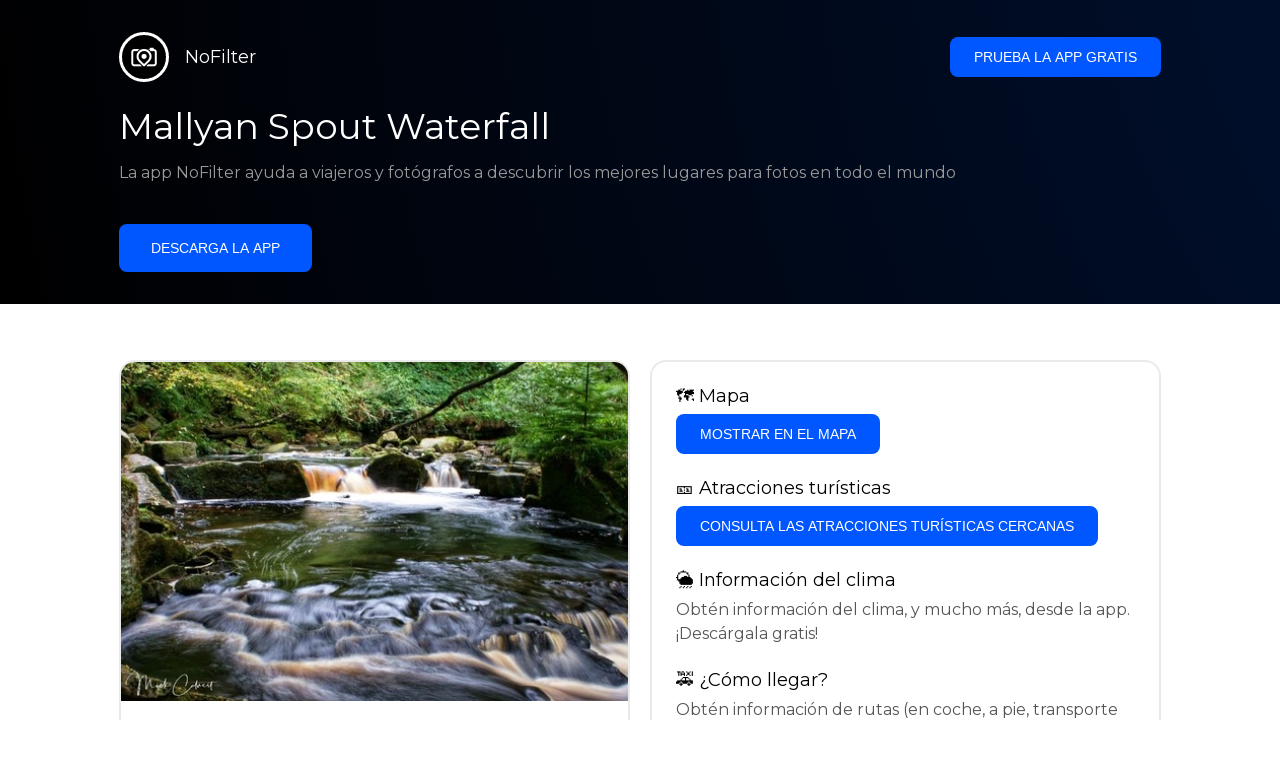

--- FILE ---
content_type: text/html; charset=utf-8
request_url: https://getnofilter.com/es/spot/mallyan-spout-waterfall-in-united-kingdom
body_size: 7070
content:
<!DOCTYPE html><html lang="es"><head><meta charSet="utf-8"/><meta name="viewport" content="width=device-width, initial-scale=1"/><link rel="preload" href="/_next/static/media/e8f2fbee2754df70-s.p.9b7a96b4.woff2" as="font" crossorigin="" type="font/woff2"/><link rel="preload" as="image" href="https://statics.getnofilter.com/photos/small/ca3f28dd-70cb-466d-b4e0-b8c5e9d2a29e.webp" fetchPriority="high"/><link rel="stylesheet" href="/_next/static/chunks/f4e0acf8cdada3ec.css" data-precedence="next"/><link rel="stylesheet" href="/_next/static/chunks/d5fee9eb36fedcb3.css" data-precedence="next"/><link rel="preload" as="script" fetchPriority="low" href="/_next/static/chunks/4c52643e5f1cf96b.js"/><script src="/_next/static/chunks/bed41af93ccbf77b.js" async=""></script><script src="/_next/static/chunks/8082ab48faca5ea1.js" async=""></script><script src="/_next/static/chunks/0e4889d356df2fcb.js" async=""></script><script src="/_next/static/chunks/turbopack-982cc4d3ec32fdef.js" async=""></script><script src="/_next/static/chunks/ff1a16fafef87110.js" async=""></script><script src="/_next/static/chunks/7dd66bdf8a7e5707.js" async=""></script><script src="/_next/static/chunks/a5196e0b2ba7a278.js" async=""></script><script src="/_next/static/chunks/84cb2b6e89d7b546.js" async=""></script><meta name="next-size-adjust" content=""/><link rel="preconnect" href="https://images.unsplash.com" crossorigin="anonymous"/><link rel="preconnect" href="https://statics.getnofilter.com" crossorigin="anonymous"/><meta name="theme-color" content="#ffffff"/><title>Mallyan Spout Waterfall - United Kingdom</title><meta name="description" content="La Cascada Mallyan Spout se encuentra cerca del pueblo de Goathland, en los hermosos North York Moors de North Yorkshire, Reino Unido. Esta encantadora cascada es una de las más populares y suaves de la región, debido a su dramática caída en cascada y su fácil acceso. Los visitantes pueden disfrutar de una amplia variedad de helechos nativos, ajo silvestre y orquídeas de pantano que rodean la cascada. Un camino circular de 1,5 km alrededor de las partes altas del valle ofrece una vista de pájaro del agua en cascada. Popular entre excursionistas, fotógrafos y amantes de la naturaleza, la Cascada Mallyan Spout ofrece impresionantes vistas tanto de cerca como de lejos. Las magníficas piedras de paso cerca de la base proporcionan una oportunidad fotográfica digna de Instagram que no debe perderse."/><meta name="author" content="Broda Noel"/><meta name="keywords" content="photo spots,photo location,best places to take photos,best instagrammable places,photo-travel app"/><meta name="robots" content="index, follow"/><meta name="apple-itunes-app" content="app-id=1445583976"/><meta name="fb:app_id" content="379133649596384"/><meta name="X-UA-Compatible" content="ie=edge"/><link rel="canonical" href="https://getnofilter.com/es/spot/mallyan-spout-waterfall-in-united-kingdom"/><link rel="alternate" hrefLang="ar" href="https://getnofilter.com/ar/spot/mallyan-spout-waterfall-in-united-kingdom"/><link rel="alternate" hrefLang="az" href="https://getnofilter.com/az/spot/mallyan-spout-waterfall-in-united-kingdom"/><link rel="alternate" hrefLang="be" href="https://getnofilter.com/be/spot/mallyan-spout-waterfall-in-united-kingdom"/><link rel="alternate" hrefLang="ca" href="https://getnofilter.com/ca/spot/mallyan-spout-waterfall-in-united-kingdom"/><link rel="alternate" hrefLang="cs" href="https://getnofilter.com/cs/spot/mallyan-spout-waterfall-in-united-kingdom"/><link rel="alternate" hrefLang="de" href="https://getnofilter.com/de/spot/mallyan-spout-waterfall-in-united-kingdom"/><link rel="alternate" hrefLang="en" href="https://getnofilter.com/en/spot/mallyan-spout-waterfall-in-united-kingdom"/><link rel="alternate" hrefLang="es" href="https://getnofilter.com/es/spot/mallyan-spout-waterfall-in-united-kingdom"/><link rel="alternate" hrefLang="fa" href="https://getnofilter.com/fa/spot/mallyan-spout-waterfall-in-united-kingdom"/><link rel="alternate" hrefLang="fr" href="https://getnofilter.com/fr/spot/mallyan-spout-waterfall-in-united-kingdom"/><link rel="alternate" hrefLang="hi" href="https://getnofilter.com/hi/spot/mallyan-spout-waterfall-in-united-kingdom"/><link rel="alternate" hrefLang="hr" href="https://getnofilter.com/hr/spot/mallyan-spout-waterfall-in-united-kingdom"/><link rel="alternate" hrefLang="hu" href="https://getnofilter.com/hu/spot/mallyan-spout-waterfall-in-united-kingdom"/><link rel="alternate" hrefLang="id" href="https://getnofilter.com/id/spot/mallyan-spout-waterfall-in-united-kingdom"/><link rel="alternate" hrefLang="in" href="https://getnofilter.com/id/spot/mallyan-spout-waterfall-in-united-kingdom"/><link rel="alternate" hrefLang="is" href="https://getnofilter.com/is/spot/mallyan-spout-waterfall-in-united-kingdom"/><link rel="alternate" hrefLang="it" href="https://getnofilter.com/it/spot/mallyan-spout-waterfall-in-united-kingdom"/><link rel="alternate" hrefLang="ja" href="https://getnofilter.com/ja/spot/mallyan-spout-waterfall-in-united-kingdom"/><link rel="alternate" hrefLang="ko" href="https://getnofilter.com/ko/spot/mallyan-spout-waterfall-in-united-kingdom"/><link rel="alternate" hrefLang="nl" href="https://getnofilter.com/nl/spot/mallyan-spout-waterfall-in-united-kingdom"/><link rel="alternate" hrefLang="pl" href="https://getnofilter.com/pl/spot/mallyan-spout-waterfall-in-united-kingdom"/><link rel="alternate" hrefLang="pt" href="https://getnofilter.com/pt/spot/mallyan-spout-waterfall-in-united-kingdom"/><link rel="alternate" hrefLang="ro" href="https://getnofilter.com/ro/spot/mallyan-spout-waterfall-in-united-kingdom"/><link rel="alternate" hrefLang="ru" href="https://getnofilter.com/ru/spot/mallyan-spout-waterfall-in-united-kingdom"/><link rel="alternate" hrefLang="sk" href="https://getnofilter.com/sk/spot/mallyan-spout-waterfall-in-united-kingdom"/><link rel="alternate" hrefLang="sv" href="https://getnofilter.com/sv/spot/mallyan-spout-waterfall-in-united-kingdom"/><link rel="alternate" hrefLang="th" href="https://getnofilter.com/th/spot/mallyan-spout-waterfall-in-united-kingdom"/><link rel="alternate" hrefLang="tr" href="https://getnofilter.com/tr/spot/mallyan-spout-waterfall-in-united-kingdom"/><link rel="alternate" hrefLang="uk" href="https://getnofilter.com/uk/spot/mallyan-spout-waterfall-in-united-kingdom"/><link rel="alternate" hrefLang="vi" href="https://getnofilter.com/vi/spot/mallyan-spout-waterfall-in-united-kingdom"/><link rel="alternate" hrefLang="zh" href="https://getnofilter.com/zh/spot/mallyan-spout-waterfall-in-united-kingdom"/><meta property="og:title" content="Mallyan Spout Waterfall - United Kingdom"/><meta property="og:description" content="La Cascada Mallyan Spout se encuentra cerca del pueblo de Goathland, en los hermosos North York Moors de North Yorkshire, Reino Unido. Esta encantadora cascada es una de las más populares y suaves de la región, debido a su dramática caída en cascada y su fácil acceso. Los visitantes pueden disfrutar de una amplia variedad de helechos nativos, ajo silvestre y orquídeas de pantano que rodean la cascada. Un camino circular de 1,5 km alrededor de las partes altas del valle ofrece una vista de pájaro del agua en cascada. Popular entre excursionistas, fotógrafos y amantes de la naturaleza, la Cascada Mallyan Spout ofrece impresionantes vistas tanto de cerca como de lejos. Las magníficas piedras de paso cerca de la base proporcionan una oportunidad fotográfica digna de Instagram que no debe perderse."/><meta property="og:url" content="https://getnofilter.com/es/spot/mallyan-spout-waterfall-in-united-kingdom"/><meta property="og:site_name" content="NoFilter®"/><meta property="og:locale" content="es"/><meta property="og:image" content="https://statics.getnofilter.com/photos/regular/ca3f28dd-70cb-466d-b4e0-b8c5e9d2a29e.webp"/><meta property="og:image:width" content="1280"/><meta property="og:image:height" content="856"/><meta property="og:image:alt" content="Mallyan Spout Waterfall - United Kingdom"/><meta property="og:type" content="website"/><meta name="twitter:card" content="summary_large_image"/><meta name="twitter:title" content="Mallyan Spout Waterfall - United Kingdom"/><meta name="twitter:description" content="La Cascada Mallyan Spout se encuentra cerca del pueblo de Goathland, en los hermosos North York Moors de North Yorkshire, Reino Unido. Esta encantadora cascada es una de las más populares y suaves de la región, debido a su dramática caída en cascada y su fácil acceso. Los visitantes pueden disfrutar de una amplia variedad de helechos nativos, ajo silvestre y orquídeas de pantano que rodean la cascada. Un camino circular de 1,5 km alrededor de las partes altas del valle ofrece una vista de pájaro del agua en cascada. Popular entre excursionistas, fotógrafos y amantes de la naturaleza, la Cascada Mallyan Spout ofrece impresionantes vistas tanto de cerca como de lejos. Las magníficas piedras de paso cerca de la base proporcionan una oportunidad fotográfica digna de Instagram que no debe perderse."/><meta name="twitter:image" content="https://statics.getnofilter.com/photos/regular/ca3f28dd-70cb-466d-b4e0-b8c5e9d2a29e.webp"/><meta name="twitter:image:width" content="1280"/><meta name="twitter:image:height" content="856"/><meta name="twitter:image:alt" content="Mallyan Spout Waterfall - United Kingdom"/><link rel="shortcut icon" href="/img/favicon-small.png"/><link rel="apple-touch-icon" href="/img/favicon.png"/><script src="/_next/static/chunks/a6dad97d9634a72d.js" noModule=""></script></head><body class="montserrat_a82a09f6-module__zj2oXG__className"><div hidden=""><!--$--><!--/$--></div><div class="Header-module__ldgnoG__root"><div class="content-wrapper"><div class="Header-module__ldgnoG__top"><a class="Logo-module__FeqWJG__root" href="/es"><div class="Logo-module__FeqWJG__image"></div><div class="Logo-module__FeqWJG__text">NoFilter</div></a><div class="desktopOnly"><button class="Button-module__e7WGRa__root   ">Prueba la app gratis</button></div></div><div class="Header-module__ldgnoG__center"><div class="Header-module__ldgnoG__left"><h1>Mallyan Spout Waterfall</h1><p>La app NoFilter ayuda a viajeros y fotógrafos a descubrir los mejores lugares para fotos en todo el mundo</p><button class="Button-module__e7WGRa__root Button-module__e7WGRa__big  ">Descarga la app</button></div></div></div></div><div class="Spot-module__d2znca__root"><div class="content-wrapper" id="content"><article class="TheSpot-module__2jdcOG__root"><div class="TheSpot-module__2jdcOG__wrapper"><div class="TheSpot-module__2jdcOG__photo" data-n="1"><figure><img fetchPriority="high" class="img" src="https://statics.getnofilter.com/photos/small/ca3f28dd-70cb-466d-b4e0-b8c5e9d2a29e.webp" alt="Mallyan Spout Waterfall - United Kingdom" style="width:100%;aspect-ratio:1.4953271028037383"/><figcaption>Mallyan Spout Waterfall - United Kingdom</figcaption><div class="TheSpot-module__2jdcOG__data"><div class="TheSpot-module__2jdcOG__by"><div class="TheSpot-module__2jdcOG__avatar" style="background-image:url(https://statics.getnofilter.com/avatars/0c697799-bfeb-4248-a692-50c96e0894db.jpg)"></div><a href="/es/mick1973">mick1973</a></div><div class="TheSpot-module__2jdcOG__name">Mallyan Spout Waterfall</div><div class="TheSpot-module__2jdcOG__from">📍 <!-- -->United Kingdom</div></div><div class="TheSpot-module__2jdcOG__description"><span>La Cascada Mallyan Spout se encuentra cerca del pueblo de Goathland, en los hermosos North York Moors de North Yorkshire, Reino Unido. Esta encantadora cascada es una de las más populares y suaves de la región, debido a su dramática caída en cascada y su fácil acceso. Los visitantes pueden disfrutar de una amplia variedad de helechos nativos, ajo silvestre y orquídeas de pantano que rodean la cascada. Un camino circular de 1,5 km alrededor de las partes altas del valle ofrece una vista de pájaro del agua en cascada. Popular entre excursionistas, fotógrafos y amantes de la naturaleza, la Cascada Mallyan Spout ofrece impresionantes vistas tanto de cerca como de lejos. Las magníficas piedras de paso cerca de la base proporcionan una oportunidad fotográfica digna de Instagram que no debe perderse.</span></div></figure></div><div class="TheSpot-module__2jdcOG__actions"><h2 style="margin-top:0">🗺 <!-- -->Mapa</h2><button class="Button-module__e7WGRa__root   TheSpot-module__2jdcOG__checkButton">Mostrar en el mapa</button><h2>🎫 <!-- -->Atracciones turísticas</h2><button class="Button-module__e7WGRa__root   TheSpot-module__2jdcOG__checkButton">Consulta las atracciones turísticas cercanas</button><h2>🌦 <!-- -->Información del clima</h2><div class="TheSpot-module__2jdcOG__action_text">Obtén información del clima, y mucho más, desde la app. ¡Descárgala gratis!</div><h2>🚕 <!-- -->¿Cómo llegar?</h2><div class="TheSpot-module__2jdcOG__action_text">Obtén información de rutas (en coche, a pie, transporte público, etc.), y mucho más, desde la app. ¡Descárgala gratis!</div></div></div></article><div class="Spot-module__d2znca__download"><div class="JoinToday-module__8RVVCq__root"><div class="JoinToday-module__8RVVCq__wrapper"><div class="JoinToday-module__8RVVCq__text">¿Quieres ver más?<br/>Descarga la app. ¡Es gratis!</div><div class="JoinToday-module__8RVVCq__download"><button class="Button-module__e7WGRa__root Button-module__e7WGRa__big Button-module__e7WGRa__secondary ">Haz clic aquí</button></div></div></div></div></div></div><!--$--><!--/$--><div class="Footer-module__Grjkva__root"><div class="content-wrapper"><div class="Footer-module__Grjkva__wrapper"><div class="Footer-module__Grjkva__left"><div>NoFilter</div><div class="Footer-module__Grjkva__lema">Descubre los mejores lugares para fotos cercanos y en todo el mundo. Encuentra ubicaciones impresionantes revisadas por fotógrafos. App gratuita para Android e iOS</div><div class="Footer-module__Grjkva__title">Redes sociales</div><div class="Footer-module__Grjkva__socialMedia"><a href="https://instagram.com/getnofilter" target="_blank" rel="noopener noreferrer">@getnofilter</a></div></div><div class="Footer-module__Grjkva__center"><div><div class="Footer-module__Grjkva__title">Enlaces útiles</div><ul><li><a href="/es/blog">Blog</a></li><li><a href="/es/terms-of-use">Términos de uso</a></li><li><a href="/es/privacy-policy">Política de privacidad</a></li><li><a href="/es/developers">Developers</a></li><li><a href="es/brand-toolkit">Brand Toolkit</a></li><li><a href="/es/contact">Contáctanos</a></li></ul></div></div><div class="Footer-module__Grjkva__right"><div class="Footer-module__Grjkva__title">¿Quieres ver más?<br/>Descarga la app. ¡Es gratis!</div></div></div></div><div class="Footer-module__Grjkva__bottom"><div class="content-wrapper"><div>© Copyright - NoFilter</div></div></div></div><script src="/_next/static/chunks/4c52643e5f1cf96b.js" id="_R_" async=""></script><script>(self.__next_f=self.__next_f||[]).push([0])</script><script>self.__next_f.push([1,"1:\"$Sreact.fragment\"\n2:I[39756,[\"/_next/static/chunks/ff1a16fafef87110.js\",\"/_next/static/chunks/7dd66bdf8a7e5707.js\"],\"default\"]\n3:I[37457,[\"/_next/static/chunks/ff1a16fafef87110.js\",\"/_next/static/chunks/7dd66bdf8a7e5707.js\"],\"default\"]\n6:I[97367,[\"/_next/static/chunks/ff1a16fafef87110.js\",\"/_next/static/chunks/7dd66bdf8a7e5707.js\"],\"OutletBoundary\"]\n8:I[11533,[\"/_next/static/chunks/ff1a16fafef87110.js\",\"/_next/static/chunks/7dd66bdf8a7e5707.js\"],\"AsyncMetadataOutlet\"]\na:I[97367,[\"/_next/static/chunks/ff1a16fafef87110.js\",\"/_next/static/chunks/7dd66bdf8a7e5707.js\"],\"ViewportBoundary\"]\nc:I[97367,[\"/_next/static/chunks/ff1a16fafef87110.js\",\"/_next/static/chunks/7dd66bdf8a7e5707.js\"],\"MetadataBoundary\"]\nd:\"$Sreact.suspense\"\nf:I[68027,[],\"default\"]\n:HL[\"/_next/static/chunks/f4e0acf8cdada3ec.css\",\"style\"]\n:HL[\"/_next/static/media/e8f2fbee2754df70-s.p.9b7a96b4.woff2\",\"font\",{\"crossOrigin\":\"\",\"type\":\"font/woff2\"}]\n:HL[\"/_next/static/chunks/d5fee9eb36fedcb3.css\",\"style\"]\n"])</script><script>self.__next_f.push([1,"0:{\"P\":null,\"b\":\"8ue0UDvI8FZK_NeqvX7jw\",\"p\":\"\",\"c\":[\"\",\"es\",\"spot\",\"mallyan-spout-waterfall-in-united-kingdom\"],\"i\":false,\"f\":[[[\"\",{\"children\":[[\"lang\",\"es\",\"d\"],{\"children\":[\"spot\",{\"children\":[[\"slug\",\"mallyan-spout-waterfall-in-united-kingdom\",\"d\"],{\"children\":[\"__PAGE__\",{}]}]}]},\"$undefined\",\"$undefined\",true]}],[\"\",[\"$\",\"$1\",\"c\",{\"children\":[null,[\"$\",\"$L2\",null,{\"parallelRouterKey\":\"children\",\"error\":\"$undefined\",\"errorStyles\":\"$undefined\",\"errorScripts\":\"$undefined\",\"template\":[\"$\",\"$L3\",null,{}],\"templateStyles\":\"$undefined\",\"templateScripts\":\"$undefined\",\"notFound\":[[[\"$\",\"title\",null,{\"children\":\"404: This page could not be found.\"}],[\"$\",\"div\",null,{\"style\":{\"fontFamily\":\"system-ui,\\\"Segoe UI\\\",Roboto,Helvetica,Arial,sans-serif,\\\"Apple Color Emoji\\\",\\\"Segoe UI Emoji\\\"\",\"height\":\"100vh\",\"textAlign\":\"center\",\"display\":\"flex\",\"flexDirection\":\"column\",\"alignItems\":\"center\",\"justifyContent\":\"center\"},\"children\":[\"$\",\"div\",null,{\"children\":[[\"$\",\"style\",null,{\"dangerouslySetInnerHTML\":{\"__html\":\"body{color:#000;background:#fff;margin:0}.next-error-h1{border-right:1px solid rgba(0,0,0,.3)}@media (prefers-color-scheme:dark){body{color:#fff;background:#000}.next-error-h1{border-right:1px solid rgba(255,255,255,.3)}}\"}}],[\"$\",\"h1\",null,{\"className\":\"next-error-h1\",\"style\":{\"display\":\"inline-block\",\"margin\":\"0 20px 0 0\",\"padding\":\"0 23px 0 0\",\"fontSize\":24,\"fontWeight\":500,\"verticalAlign\":\"top\",\"lineHeight\":\"49px\"},\"children\":404}],[\"$\",\"div\",null,{\"style\":{\"display\":\"inline-block\"},\"children\":[\"$\",\"h2\",null,{\"style\":{\"fontSize\":14,\"fontWeight\":400,\"lineHeight\":\"49px\",\"margin\":0},\"children\":\"This page could not be found.\"}]}]]}]}]],[]],\"forbidden\":\"$undefined\",\"unauthorized\":\"$undefined\"}]]}],{\"children\":[[\"lang\",\"es\",\"d\"],[\"$\",\"$1\",\"c\",{\"children\":[[[\"$\",\"link\",\"0\",{\"rel\":\"stylesheet\",\"href\":\"/_next/static/chunks/f4e0acf8cdada3ec.css\",\"precedence\":\"next\",\"crossOrigin\":\"$undefined\",\"nonce\":\"$undefined\"}],[\"$\",\"script\",\"script-0\",{\"src\":\"/_next/static/chunks/a5196e0b2ba7a278.js\",\"async\":true,\"nonce\":\"$undefined\"}]],\"$L4\"]}],{\"children\":[\"spot\",[\"$\",\"$1\",\"c\",{\"children\":[null,[\"$\",\"$L2\",null,{\"parallelRouterKey\":\"children\",\"error\":\"$undefined\",\"errorStyles\":\"$undefined\",\"errorScripts\":\"$undefined\",\"template\":[\"$\",\"$L3\",null,{}],\"templateStyles\":\"$undefined\",\"templateScripts\":\"$undefined\",\"notFound\":\"$undefined\",\"forbidden\":\"$undefined\",\"unauthorized\":\"$undefined\"}]]}],{\"children\":[[\"slug\",\"mallyan-spout-waterfall-in-united-kingdom\",\"d\"],[\"$\",\"$1\",\"c\",{\"children\":[null,[\"$\",\"$L2\",null,{\"parallelRouterKey\":\"children\",\"error\":\"$undefined\",\"errorStyles\":\"$undefined\",\"errorScripts\":\"$undefined\",\"template\":[\"$\",\"$L3\",null,{}],\"templateStyles\":\"$undefined\",\"templateScripts\":\"$undefined\",\"notFound\":\"$undefined\",\"forbidden\":\"$undefined\",\"unauthorized\":\"$undefined\"}]]}],{\"children\":[\"__PAGE__\",[\"$\",\"$1\",\"c\",{\"children\":[\"$L5\",[[\"$\",\"link\",\"0\",{\"rel\":\"stylesheet\",\"href\":\"/_next/static/chunks/d5fee9eb36fedcb3.css\",\"precedence\":\"next\",\"crossOrigin\":\"$undefined\",\"nonce\":\"$undefined\"}],[\"$\",\"script\",\"script-0\",{\"src\":\"/_next/static/chunks/84cb2b6e89d7b546.js\",\"async\":true,\"nonce\":\"$undefined\"}]],[\"$\",\"$L6\",null,{\"children\":[\"$L7\",[\"$\",\"$L8\",null,{\"promise\":\"$@9\"}]]}]]}],{},null,false]},null,false]},null,false]},null,false]},null,false],[\"$\",\"$1\",\"h\",{\"children\":[null,[[\"$\",\"$La\",null,{\"children\":\"$Lb\"}],[\"$\",\"meta\",null,{\"name\":\"next-size-adjust\",\"content\":\"\"}]],[\"$\",\"$Lc\",null,{\"children\":[\"$\",\"div\",null,{\"hidden\":true,\"children\":[\"$\",\"$d\",null,{\"fallback\":null,\"children\":\"$Le\"}]}]}]]}],false]],\"m\":\"$undefined\",\"G\":[\"$f\",[]],\"s\":false,\"S\":true}\n"])</script><script>self.__next_f.push([1,"10:I[22016,[\"/_next/static/chunks/a5196e0b2ba7a278.js\",\"/_next/static/chunks/84cb2b6e89d7b546.js\"],\"default\"]\n"])</script><script>self.__next_f.push([1,"4:[\"$\",\"html\",null,{\"lang\":\"es\",\"children\":[[\"$\",\"head\",null,{\"children\":[[\"$\",\"link\",null,{\"rel\":\"preconnect\",\"href\":\"https://images.unsplash.com\",\"crossOrigin\":\"anonymous\"}],[\"$\",\"link\",null,{\"rel\":\"preconnect\",\"href\":\"https://statics.getnofilter.com\",\"crossOrigin\":\"anonymous\"}]]}],[\"$\",\"body\",null,{\"className\":\"montserrat_a82a09f6-module__zj2oXG__className\",\"children\":[[\"$\",\"$L2\",null,{\"parallelRouterKey\":\"children\",\"error\":\"$undefined\",\"errorStyles\":\"$undefined\",\"errorScripts\":\"$undefined\",\"template\":[\"$\",\"$L3\",null,{}],\"templateStyles\":\"$undefined\",\"templateScripts\":\"$undefined\",\"notFound\":\"$undefined\",\"forbidden\":\"$undefined\",\"unauthorized\":\"$undefined\"}],[\"$\",\"div\",null,{\"className\":\"Footer-module__Grjkva__root\",\"children\":[[\"$\",\"div\",null,{\"className\":\"content-wrapper\",\"children\":[\"$\",\"div\",null,{\"className\":\"Footer-module__Grjkva__wrapper\",\"children\":[[\"$\",\"div\",null,{\"className\":\"Footer-module__Grjkva__left\",\"children\":[[\"$\",\"div\",null,{\"children\":\"NoFilter\"}],[\"$\",\"div\",null,{\"className\":\"Footer-module__Grjkva__lema\",\"children\":\"Descubre los mejores lugares para fotos cercanos y en todo el mundo. Encuentra ubicaciones impresionantes revisadas por fotógrafos. App gratuita para Android e iOS\"}],[\"$\",\"div\",null,{\"className\":\"Footer-module__Grjkva__title\",\"children\":\"Redes sociales\"}],[\"$\",\"div\",null,{\"className\":\"Footer-module__Grjkva__socialMedia\",\"children\":[\"$\",\"a\",null,{\"href\":\"https://instagram.com/getnofilter\",\"target\":\"_blank\",\"rel\":\"noopener noreferrer\",\"children\":\"@getnofilter\"}]}]]}],[\"$\",\"div\",null,{\"className\":\"Footer-module__Grjkva__center\",\"children\":[\"$\",\"div\",null,{\"className\":\"$undefined\",\"children\":[[\"$\",\"div\",null,{\"className\":\"Footer-module__Grjkva__title\",\"children\":\"Enlaces útiles\"}],[\"$\",\"ul\",null,{\"children\":[[\"$\",\"li\",null,{\"children\":[\"$\",\"$L10\",null,{\"href\":\"/es/blog\",\"prefetch\":false,\"children\":\"Blog\"}]}],[\"$\",\"li\",null,{\"children\":[\"$\",\"$L10\",null,{\"href\":\"/es/terms-of-use\",\"prefetch\":false,\"children\":\"Términos de uso\"}]}],[\"$\",\"li\",null,{\"children\":[\"$\",\"$L10\",null,{\"href\":\"/es/privacy-policy\",\"prefetch\":false,\"children\":\"Política de privacidad\"}]}],[\"$\",\"li\",null,{\"children\":[\"$\",\"$L10\",null,{\"href\":\"/es/developers\",\"prefetch\":false,\"children\":\"Developers\"}]}],[\"$\",\"li\",null,{\"children\":[\"$\",\"$L10\",null,{\"href\":\"es/brand-toolkit\",\"prefetch\":false,\"children\":\"Brand Toolkit\"}]}],[\"$\",\"li\",null,{\"children\":[\"$\",\"$L10\",null,{\"href\":\"/es/contact\",\"prefetch\":false,\"children\":\"Contáctanos\"}]}]]}]]}]}],[\"$\",\"div\",null,{\"className\":\"Footer-module__Grjkva__right\",\"children\":[\"$\",\"div\",null,{\"className\":\"Footer-module__Grjkva__title\",\"children\":[\"¿Quieres ver más?\",[\"$\",\"br\",null,{}],\"Descarga la app. ¡Es gratis!\"]}]}]]}]}],[\"$\",\"div\",null,{\"className\":\"Footer-module__Grjkva__bottom\",\"children\":[\"$\",\"div\",null,{\"className\":\"content-wrapper\",\"children\":[\"$\",\"div\",null,{\"children\":\"© Copyright - NoFilter\"}]}]}]]}]]}]]}]\n"])</script><script>self.__next_f.push([1,"b:[[\"$\",\"meta\",\"0\",{\"charSet\":\"utf-8\"}],[\"$\",\"meta\",\"1\",{\"name\":\"viewport\",\"content\":\"width=device-width, initial-scale=1\"}],[\"$\",\"meta\",\"2\",{\"name\":\"theme-color\",\"content\":\"#ffffff\"}]]\n7:null\n"])</script><script>self.__next_f.push([1,"11:I[79520,[\"/_next/static/chunks/a5196e0b2ba7a278.js\",\"/_next/static/chunks/84cb2b6e89d7b546.js\"],\"\"]\n12:Te38,"])</script><script>self.__next_f.push([1,"[{\"@context\":\"https://schema.org/\",\"@type\":\"WebPage\",\"@id\":\"https://getnofilter.com/es/spot/mallyan-spout-waterfall-in-united-kingdom#webpage\",\"url\":\"https://getnofilter.com/es/spot/mallyan-spout-waterfall-in-united-kingdom\",\"name\":\"Mallyan Spout Waterfall - United Kingdom\",\"description\":\"La Cascada Mallyan Spout se encuentra cerca del pueblo de Goathland, en los hermosos North York Moors de North Yorkshire, Reino Unido. Esta encantadora cascada es una de las más populares y suaves de la región, debido a su dramática caída en cascada y su fácil acceso. Los visitantes pueden disfrutar de una amplia variedad de helechos nativos, ajo silvestre y orquídeas de pantano que rodean la cascada. Un camino circular de 1,5 km alrededor de las partes altas del valle ofrece una vista de pájaro del agua en cascada. Popular entre excursionistas, fotógrafos y amantes de la naturaleza, la Cascada Mallyan Spout ofrece impresionantes vistas tanto de cerca como de lejos. Las magníficas piedras de paso cerca de la base proporcionan una oportunidad fotográfica digna de Instagram que no debe perderse.\",\"inLanguage\":\"es\",\"isPartOf\":\"https://getnofilter.com\",\"primaryImageOfPage\":{\"@id\":\"https://getnofilter.com/es/spot/mallyan-spout-waterfall-in-united-kingdom#image\"},\"mainEntity\":{\"@id\":\"https://getnofilter.com/es/spot/mallyan-spout-waterfall-in-united-kingdom#place\"}},{\"@context\":\"https://schema.org/\",\"@type\":\"Place\",\"@id\":\"https://getnofilter.com/es/spot/mallyan-spout-waterfall-in-united-kingdom#place\",\"mainEntityOfPage\":\"https://getnofilter.com/es/spot/mallyan-spout-waterfall-in-united-kingdom#webpage\",\"url\":\"https://getnofilter.com/es/spot/mallyan-spout-waterfall-in-united-kingdom\",\"hasMap\":\"https://getnofilter.com/es/spot/mallyan-spout-waterfall-in-united-kingdom\",\"name\":\"Mallyan Spout Waterfall - United Kingdom\",\"description\":\"La Cascada Mallyan Spout se encuentra cerca del pueblo de Goathland, en los hermosos North York Moors de North Yorkshire, Reino Unido. Esta encantadora cascada es una de las más populares y suaves de la región, debido a su dramática caída en cascada y su fácil acceso. Los visitantes pueden disfrutar de una amplia variedad de helechos nativos, ajo silvestre y orquídeas de pantano que rodean la cascada. Un camino circular de 1,5 km alrededor de las partes altas del valle ofrece una vista de pájaro del agua en cascada. Popular entre excursionistas, fotógrafos y amantes de la naturaleza, la Cascada Mallyan Spout ofrece impresionantes vistas tanto de cerca como de lejos. Las magníficas piedras de paso cerca de la base proporcionan una oportunidad fotográfica digna de Instagram que no debe perderse.\",\"image\":\"https://statics.getnofilter.com/photos/regular/ca3f28dd-70cb-466d-b4e0-b8c5e9d2a29e.webp\",\"latitude\":54.39767595014546,\"longitude\":-0.7322098687291145,\"geo\":{\"@type\":\"GeoCoordinates\",\"latitude\":54.39767595014546,\"longitude\":-0.7322098687291145},\"address\":{\"@type\":\"PostalAddress\",\"addressCountry\":\"United Kingdom\",\"addressLocality\":\"United Kingdom\"},\"publicAccess\":true},{\"@context\":\"https://schema.org/\",\"@type\":\"ImageObject\",\"@id\":\"https://getnofilter.com/es/spot/mallyan-spout-waterfall-in-united-kingdom#image\",\"contentUrl\":\"https://statics.getnofilter.com/photos/regular/ca3f28dd-70cb-466d-b4e0-b8c5e9d2a29e.webp\",\"license\":\"https://getnofilter.com/terms-of-use\",\"acquireLicensePage\":\"https://getnofilter.com/terms-of-use\",\"creditText\":\"NoFilter \u0026 Photo author\",\"width\":1280,\"height\":856,\"caption\":\"Mallyan Spout Waterfall - United Kingdom\",\"creator\":{\"@type\":\"Person\",\"name\":\"mick1973\"},\"representativeOfPage\":true,\"copyrightNotice\":\"NoFilter \u0026 Photo author\"}]"])</script><script>self.__next_f.push([1,"5:[[\"$\",\"$L11\",null,{\"id\":\"spot-jsonld\",\"type\":\"application/ld+json\",\"dangerouslySetInnerHTML\":{\"__html\":\"$12\"}}],\"$L13\",\"$L14\",\"$L15\"]\n"])</script><script>self.__next_f.push([1,"9:{\"metadata\":[[\"$\",\"title\",\"0\",{\"children\":\"Mallyan Spout Waterfall - United Kingdom\"}],[\"$\",\"meta\",\"1\",{\"name\":\"description\",\"content\":\"La Cascada Mallyan Spout se encuentra cerca del pueblo de Goathland, en los hermosos North York Moors de North Yorkshire, Reino Unido. Esta encantadora cascada es una de las más populares y suaves de la región, debido a su dramática caída en cascada y su fácil acceso. Los visitantes pueden disfrutar de una amplia variedad de helechos nativos, ajo silvestre y orquídeas de pantano que rodean la cascada. Un camino circular de 1,5 km alrededor de las partes altas del valle ofrece una vista de pájaro del agua en cascada. Popular entre excursionistas, fotógrafos y amantes de la naturaleza, la Cascada Mallyan Spout ofrece impresionantes vistas tanto de cerca como de lejos. Las magníficas piedras de paso cerca de la base proporcionan una oportunidad fotográfica digna de Instagram que no debe perderse.\"}],[\"$\",\"meta\",\"2\",{\"name\":\"author\",\"content\":\"Broda Noel\"}],[\"$\",\"meta\",\"3\",{\"name\":\"keywords\",\"content\":\"photo spots,photo location,best places to take photos,best instagrammable places,photo-travel app\"}],[\"$\",\"meta\",\"4\",{\"name\":\"robots\",\"content\":\"index, follow\"}],[\"$\",\"meta\",\"5\",{\"name\":\"apple-itunes-app\",\"content\":\"app-id=1445583976\"}],[\"$\",\"meta\",\"6\",{\"name\":\"fb:app_id\",\"content\":\"379133649596384\"}],[\"$\",\"meta\",\"7\",{\"name\":\"X-UA-Compatible\",\"content\":\"ie=edge\"}],[\"$\",\"link\",\"8\",{\"rel\":\"canonical\",\"href\":\"https://getnofilter.com/es/spot/mallyan-spout-waterfall-in-united-kingdom\"}],[\"$\",\"link\",\"9\",{\"rel\":\"alternate\",\"hrefLang\":\"ar\",\"href\":\"https://getnofilter.com/ar/spot/mallyan-spout-waterfall-in-united-kingdom\"}],[\"$\",\"link\",\"10\",{\"rel\":\"alternate\",\"hrefLang\":\"az\",\"href\":\"https://getnofilter.com/az/spot/mallyan-spout-waterfall-in-united-kingdom\"}],[\"$\",\"link\",\"11\",{\"rel\":\"alternate\",\"hrefLang\":\"be\",\"href\":\"https://getnofilter.com/be/spot/mallyan-spout-waterfall-in-united-kingdom\"}],[\"$\",\"link\",\"12\",{\"rel\":\"alternate\",\"hrefLang\":\"ca\",\"href\":\"https://getnofilter.com/ca/spot/mallyan-spout-waterfall-in-united-kingdom\"}],[\"$\",\"link\",\"13\",{\"rel\":\"alternate\",\"hrefLang\":\"cs\",\"href\":\"https://getnofilter.com/cs/spot/mallyan-spout-waterfall-in-united-kingdom\"}],[\"$\",\"link\",\"14\",{\"rel\":\"alternate\",\"hrefLang\":\"de\",\"href\":\"https://getnofilter.com/de/spot/mallyan-spout-waterfall-in-united-kingdom\"}],[\"$\",\"link\",\"15\",{\"rel\":\"alternate\",\"hrefLang\":\"en\",\"href\":\"https://getnofilter.com/en/spot/mallyan-spout-waterfall-in-united-kingdom\"}],[\"$\",\"link\",\"16\",{\"rel\":\"alternate\",\"hrefLang\":\"es\",\"href\":\"https://getnofilter.com/es/spot/mallyan-spout-waterfall-in-united-kingdom\"}],[\"$\",\"link\",\"17\",{\"rel\":\"alternate\",\"hrefLang\":\"fa\",\"href\":\"https://getnofilter.com/fa/spot/mallyan-spout-waterfall-in-united-kingdom\"}],[\"$\",\"link\",\"18\",{\"rel\":\"alternate\",\"hrefLang\":\"fr\",\"href\":\"https://getnofilter.com/fr/spot/mallyan-spout-waterfall-in-united-kingdom\"}],[\"$\",\"link\",\"19\",{\"rel\":\"alternate\",\"hrefLang\":\"hi\",\"href\":\"https://getnofilter.com/hi/spot/mallyan-spout-waterfall-in-united-kingdom\"}],[\"$\",\"link\",\"20\",{\"rel\":\"alternate\",\"hrefLang\":\"hr\",\"href\":\"https://getnofilter.com/hr/spot/mallyan-spout-waterfall-in-united-kingdom\"}],[\"$\",\"link\",\"21\",{\"rel\":\"alternate\",\"hrefLang\":\"hu\",\"href\":\"https://getnofilter.com/hu/spot/mallyan-spout-waterfall-in-united-kingdom\"}],[\"$\",\"link\",\"22\",{\"rel\":\"alternate\",\"hrefLang\":\"id\",\"href\":\"https://getnofilter.com/id/spot/mallyan-spout-waterfall-in-united-kingdom\"}],[\"$\",\"link\",\"23\",{\"rel\":\"alternate\",\"hrefLang\":\"in\",\"href\":\"https://getnofilter.com/id/spot/mallyan-spout-waterfall-in-united-kingdom\"}],[\"$\",\"link\",\"24\",{\"rel\":\"alternate\",\"hrefLang\":\"is\",\"href\":\"https://getnofilter.com/is/spot/mallyan-spout-waterfall-in-united-kingdom\"}],[\"$\",\"link\",\"25\",{\"rel\":\"alternate\",\"hrefLang\":\"it\",\"href\":\"https://getnofilter.com/it/spot/mallyan-spout-waterfall-in-united-kingdom\"}],\"$L16\",\"$L17\",\"$L18\",\"$L19\",\"$L1a\",\"$L1b\",\"$L1c\",\"$L1d\",\"$L1e\",\"$L1f\",\"$L20\",\"$L21\",\"$L22\",\"$L23\",\"$L24\",\"$L25\",\"$L26\",\"$L27\",\"$L28\",\"$L29\",\"$L2a\",\"$L2b\",\"$L2c\",\"$L2d\",\"$L2e\",\"$L2f\",\"$L30\",\"$L31\",\"$L32\",\"$L33\",\"$L34\",\"$L35\",\"$L36\",\"$L37\"],\"error\":null,\"digest\":\"$undefined\"}\n"])</script><script>self.__next_f.push([1,"e:\"$9:metadata\"\n"])</script><script>self.__next_f.push([1,"38:I[752,[\"/_next/static/chunks/a5196e0b2ba7a278.js\",\"/_next/static/chunks/84cb2b6e89d7b546.js\"],\"default\"]\n39:I[64021,[\"/_next/static/chunks/a5196e0b2ba7a278.js\",\"/_next/static/chunks/84cb2b6e89d7b546.js\"],\"default\"]\n3a:I[15512,[\"/_next/static/chunks/a5196e0b2ba7a278.js\",\"/_next/static/chunks/84cb2b6e89d7b546.js\"],\"default\"]\n3b:I[27201,[\"/_next/static/chunks/ff1a16fafef87110.js\",\"/_next/static/chunks/7dd66bdf8a7e5707.js\"],\"IconMark\"]\n"])</script><script>self.__next_f.push([1,"13:[\"$\",\"div\",null,{\"className\":\"Header-module__ldgnoG__root\",\"children\":[\"$\",\"div\",null,{\"className\":\"content-wrapper\",\"children\":[[\"$\",\"div\",null,{\"className\":\"Header-module__ldgnoG__top\",\"children\":[[\"$\",\"$L10\",null,{\"className\":\"Logo-module__FeqWJG__root\",\"href\":\"/es\",\"prefetch\":false,\"children\":[[\"$\",\"div\",null,{\"className\":\"Logo-module__FeqWJG__image\"}],[\"$\",\"div\",null,{\"className\":\"Logo-module__FeqWJG__text\",\"children\":\"NoFilter\"}]]}],[\"$\",\"$L38\",null,{\"buttonText\":\"Prueba la app gratis\",\"wrapperClassName\":\"desktopOnly\",\"downloadWrapperClassName\":\"Header-module__ldgnoG__topDownloads\"}]]}],[\"$\",\"div\",null,{\"className\":\"Header-module__ldgnoG__center\",\"children\":[\"$\",\"div\",null,{\"className\":\"Header-module__ldgnoG__left\",\"children\":[[\"$\",\"h1\",null,{\"children\":\"Mallyan Spout Waterfall\"}],[\"$\",\"p\",null,{\"children\":\"La app NoFilter ayuda a viajeros y fotógrafos a descubrir los mejores lugares para fotos en todo el mundo\"}],[\"$\",\"$L38\",null,{\"buttonText\":\"Descarga la app\",\"buttonProps\":{\"isBig\":true},\"downloadWrapperClassName\":\"Header-module__ldgnoG__leftDownloads\"}]]}]}]]}]}]\n"])</script><script>self.__next_f.push([1,"14:[\"$\",\"$L39\",null,{\"spot\":{\"id\":\"c89f0442-1587-4e5d-8cef-0eb1b629cc8c\",\"lat\":54.39767595014546,\"lng\":-0.7322098687291145,\"userPhotosHydrated\":[{\"id\":\"ca3f28dd-70cb-466d-b4e0-b8c5e9d2a29e\",\"urls\":{\"regular\":\"https://statics.getnofilter.com/photos/regular/ca3f28dd-70cb-466d-b4e0-b8c5e9d2a29e.jpg\"},\"user\":{\"id\":\"0c697799-bfeb-4248-a692-50c96e0894db\",\"username\":\"mick1973\"},\"width\":1280,\"height\":856}]}}]\n"])</script><script>self.__next_f.push([1,"15:[\"$\",\"div\",null,{\"className\":\"Spot-module__d2znca__root\",\"children\":[\"$\",\"div\",null,{\"className\":\"content-wrapper\",\"id\":\"content\",\"children\":[[\"$\",\"$L3a\",null,{\"t\":{\"spot\":{\"anonymous\":\"Anónimo\",\"header\":\"Ayudamos a \u003cu\u003eviajeros y fotógrafos\u003c/u\u003e a descubrir \u003cu\u003elos mejores lugares para fotos\u003c/u\u003e en todo el mundo\",\"showOnMap\":\"Mostrar en el mapa\",\"wantTo\":\"¿Quieres ver más? Descarga la app. ¡Es gratis!\",\"noDescription\":\"No hay descripción disponible aún\",\"allTheInfo\":\"Toda la información sobre:\",\"from\":\"Desde\",\"weather\":\"Información del clima\",\"howTo\":\"¿Cómo llegar?\",\"getWeather\":\"Obtén información del clima, y mucho más, desde la app. ¡Descárgala gratis!\",\"getRoutes\":\"Obtén información de rutas (en coche, a pie, transporte público, etc.), y mucho más, desde la app. ¡Descárgala gratis!\",\"loading\":\"Cargando\",\"map\":\"Mapa\",\"touristAttractions\":\"Atracciones turísticas\",\"noAttractions\":\"No hay atracciones turísticas cercanas\",\"checkTour\":\"Consulta las atracciones turísticas cercanas\",\"seePrices\":\"Consulta precios, disponibilidad y más\"}},\"lang\":\"es\",\"spot\":{\"id\":\"c89f0442-1587-4e5d-8cef-0eb1b629cc8c\",\"slug\":\"mallyan-spout-waterfall-in-united-kingdom\",\"name\":\"Mallyan Spout Waterfall\",\"from\":\"\",\"description\":\"La Cascada Mallyan Spout se encuentra cerca del pueblo de Goathland, en los hermosos North York Moors de North Yorkshire, Reino Unido. Esta encantadora cascada es una de las más populares y suaves de la región, debido a su dramática caída en cascada y su fácil acceso. Los visitantes pueden disfrutar de una amplia variedad de helechos nativos, ajo silvestre y orquídeas de pantano que rodean la cascada. Un camino circular de 1,5 km alrededor de las partes altas del valle ofrece una vista de pájaro del agua en cascada. Popular entre excursionistas, fotógrafos y amantes de la naturaleza, la Cascada Mallyan Spout ofrece impresionantes vistas tanto de cerca como de lejos. Las magníficas piedras de paso cerca de la base proporcionan una oportunidad fotográfica digna de Instagram que no debe perderse.\",\"lat\":54.39767595014546,\"lng\":-0.7322098687291145,\"photosHydrated\":[],\"userPhotosHydrated\":\"$14:props:spot:userPhotosHydrated\",\"country\":\"United Kingdom\",\"isTop\":false,\"tips\":[],\"category\":1}}],[\"$\",\"div\",null,{\"className\":\"Spot-module__d2znca__download\",\"children\":[\"$\",\"div\",null,{\"className\":\"JoinToday-module__8RVVCq__root\",\"children\":[\"$\",\"div\",null,{\"className\":\"JoinToday-module__8RVVCq__wrapper\",\"children\":[[\"$\",\"div\",null,{\"className\":\"JoinToday-module__8RVVCq__text\",\"children\":[\"¿Quieres ver más?\",[\"$\",\"br\",null,{}],\"Descarga la app. ¡Es gratis!\"]}],[\"$\",\"div\",null,{\"className\":\"JoinToday-module__8RVVCq__download\",\"children\":[\"$\",\"$L38\",null,{\"buttonText\":\"Haz clic aquí\",\"buttonProps\":{\"isBig\":true,\"isSecondary\":true}}]}]]}]}]}]]}]}]\n"])</script><script>self.__next_f.push([1,"16:[\"$\",\"link\",\"26\",{\"rel\":\"alternate\",\"hrefLang\":\"ja\",\"href\":\"https://getnofilter.com/ja/spot/mallyan-spout-waterfall-in-united-kingdom\"}]\n17:[\"$\",\"link\",\"27\",{\"rel\":\"alternate\",\"hrefLang\":\"ko\",\"href\":\"https://getnofilter.com/ko/spot/mallyan-spout-waterfall-in-united-kingdom\"}]\n18:[\"$\",\"link\",\"28\",{\"rel\":\"alternate\",\"hrefLang\":\"nl\",\"href\":\"https://getnofilter.com/nl/spot/mallyan-spout-waterfall-in-united-kingdom\"}]\n19:[\"$\",\"link\",\"29\",{\"rel\":\"alternate\",\"hrefLang\":\"pl\",\"href\":\"https://getnofilter.com/pl/spot/mallyan-spout-waterfall-in-united-kingdom\"}]\n1a:[\"$\",\"link\",\"30\",{\"rel\":\"alternate\",\"hrefLang\":\"pt\",\"href\":\"https://getnofilter.com/pt/spot/mallyan-spout-waterfall-in-united-kingdom\"}]\n1b:[\"$\",\"link\",\"31\",{\"rel\":\"alternate\",\"hrefLang\":\"ro\",\"href\":\"https://getnofilter.com/ro/spot/mallyan-spout-waterfall-in-united-kingdom\"}]\n1c:[\"$\",\"link\",\"32\",{\"rel\":\"alternate\",\"hrefLang\":\"ru\",\"href\":\"https://getnofilter.com/ru/spot/mallyan-spout-waterfall-in-united-kingdom\"}]\n1d:[\"$\",\"link\",\"33\",{\"rel\":\"alternate\",\"hrefLang\":\"sk\",\"href\":\"https://getnofilter.com/sk/spot/mallyan-spout-waterfall-in-united-kingdom\"}]\n1e:[\"$\",\"link\",\"34\",{\"rel\":\"alternate\",\"hrefLang\":\"sv\",\"href\":\"https://getnofilter.com/sv/spot/mallyan-spout-waterfall-in-united-kingdom\"}]\n1f:[\"$\",\"link\",\"35\",{\"rel\":\"alternate\",\"hrefLang\":\"th\",\"href\":\"https://getnofilter.com/th/spot/mallyan-spout-waterfall-in-united-kingdom\"}]\n20:[\"$\",\"link\",\"36\",{\"rel\":\"alternate\",\"hrefLang\":\"tr\",\"href\":\"https://getnofilter.com/tr/spot/mallyan-spout-waterfall-in-united-kingdom\"}]\n21:[\"$\",\"link\",\"37\",{\"rel\":\"alternate\",\"hrefLang\":\"uk\",\"href\":\"https://getnofilter.com/uk/spot/mallyan-spout-waterfall-in-united-kingdom\"}]\n22:[\"$\",\"link\",\"38\",{\"rel\":\"alternate\",\"hrefLang\":\"vi\",\"href\":\"https://getnofilter.com/vi/spot/mallyan-spout-waterfall-in-united-kingdom\"}]\n23:[\"$\",\"link\",\"39\",{\"rel\":\"alternate\",\"hrefLang\":\"zh\",\"href\":\"https://getnofilter.com/zh/spot/mallyan-spout-waterfall-in-united-kingdom\"}]\n24:[\"$\",\"meta\",\"40\",{\"property\":\"og:title\",\"content\":\"Mallyan Spout Waterfall - United K"])</script><script>self.__next_f.push([1,"ingdom\"}]\n"])</script><script>self.__next_f.push([1,"25:[\"$\",\"meta\",\"41\",{\"property\":\"og:description\",\"content\":\"La Cascada Mallyan Spout se encuentra cerca del pueblo de Goathland, en los hermosos North York Moors de North Yorkshire, Reino Unido. Esta encantadora cascada es una de las más populares y suaves de la región, debido a su dramática caída en cascada y su fácil acceso. Los visitantes pueden disfrutar de una amplia variedad de helechos nativos, ajo silvestre y orquídeas de pantano que rodean la cascada. Un camino circular de 1,5 km alrededor de las partes altas del valle ofrece una vista de pájaro del agua en cascada. Popular entre excursionistas, fotógrafos y amantes de la naturaleza, la Cascada Mallyan Spout ofrece impresionantes vistas tanto de cerca como de lejos. Las magníficas piedras de paso cerca de la base proporcionan una oportunidad fotográfica digna de Instagram que no debe perderse.\"}]\n"])</script><script>self.__next_f.push([1,"26:[\"$\",\"meta\",\"42\",{\"property\":\"og:url\",\"content\":\"https://getnofilter.com/es/spot/mallyan-spout-waterfall-in-united-kingdom\"}]\n27:[\"$\",\"meta\",\"43\",{\"property\":\"og:site_name\",\"content\":\"NoFilter®\"}]\n28:[\"$\",\"meta\",\"44\",{\"property\":\"og:locale\",\"content\":\"es\"}]\n29:[\"$\",\"meta\",\"45\",{\"property\":\"og:image\",\"content\":\"https://statics.getnofilter.com/photos/regular/ca3f28dd-70cb-466d-b4e0-b8c5e9d2a29e.webp\"}]\n2a:[\"$\",\"meta\",\"46\",{\"property\":\"og:image:width\",\"content\":\"1280\"}]\n2b:[\"$\",\"meta\",\"47\",{\"property\":\"og:image:height\",\"content\":\"856\"}]\n2c:[\"$\",\"meta\",\"48\",{\"property\":\"og:image:alt\",\"content\":\"Mallyan Spout Waterfall - United Kingdom\"}]\n2d:[\"$\",\"meta\",\"49\",{\"property\":\"og:type\",\"content\":\"website\"}]\n2e:[\"$\",\"meta\",\"50\",{\"name\":\"twitter:card\",\"content\":\"summary_large_image\"}]\n2f:[\"$\",\"meta\",\"51\",{\"name\":\"twitter:title\",\"content\":\"Mallyan Spout Waterfall - United Kingdom\"}]\n"])</script><script>self.__next_f.push([1,"30:[\"$\",\"meta\",\"52\",{\"name\":\"twitter:description\",\"content\":\"La Cascada Mallyan Spout se encuentra cerca del pueblo de Goathland, en los hermosos North York Moors de North Yorkshire, Reino Unido. Esta encantadora cascada es una de las más populares y suaves de la región, debido a su dramática caída en cascada y su fácil acceso. Los visitantes pueden disfrutar de una amplia variedad de helechos nativos, ajo silvestre y orquídeas de pantano que rodean la cascada. Un camino circular de 1,5 km alrededor de las partes altas del valle ofrece una vista de pájaro del agua en cascada. Popular entre excursionistas, fotógrafos y amantes de la naturaleza, la Cascada Mallyan Spout ofrece impresionantes vistas tanto de cerca como de lejos. Las magníficas piedras de paso cerca de la base proporcionan una oportunidad fotográfica digna de Instagram que no debe perderse.\"}]\n"])</script><script>self.__next_f.push([1,"31:[\"$\",\"meta\",\"53\",{\"name\":\"twitter:image\",\"content\":\"https://statics.getnofilter.com/photos/regular/ca3f28dd-70cb-466d-b4e0-b8c5e9d2a29e.webp\"}]\n32:[\"$\",\"meta\",\"54\",{\"name\":\"twitter:image:width\",\"content\":\"1280\"}]\n33:[\"$\",\"meta\",\"55\",{\"name\":\"twitter:image:height\",\"content\":\"856\"}]\n34:[\"$\",\"meta\",\"56\",{\"name\":\"twitter:image:alt\",\"content\":\"Mallyan Spout Waterfall - United Kingdom\"}]\n35:[\"$\",\"link\",\"57\",{\"rel\":\"shortcut icon\",\"href\":\"/img/favicon-small.png\"}]\n36:[\"$\",\"link\",\"58\",{\"rel\":\"apple-touch-icon\",\"href\":\"/img/favicon.png\"}]\n37:[\"$\",\"$L3b\",\"59\",{}]\n"])</script></body></html>

--- FILE ---
content_type: application/javascript; charset=utf-8
request_url: https://getnofilter.com/_next/static/chunks/84cb2b6e89d7b546.js
body_size: 5807
content:
(globalThis.TURBOPACK||(globalThis.TURBOPACK=[])).push(["object"==typeof document?document.currentScript:void 0,1670,e=>{e.v({big:"Button-module__e7WGRa__big",root:"Button-module__e7WGRa__root",secondary:"Button-module__e7WGRa__secondary"})},87105,e=>{"use strict";e.s(["default",()=>r]);var t=e.i(43476),a=e.i(1670);let r=e=>{let{isBig:r,isSecondary:o,onClick:n,className:l="",children:s}=e;return(0,t.jsx)("button",{className:"".concat(a.default.root," ").concat(r?a.default.big:""," ").concat(o?a.default.secondary:""," ").concat(l),onClick:n,children:s})}},72791,e=>{e.v({android:"Download-module__KHwavq__android",apple:"Download-module__KHwavq__apple",button:"Download-module__KHwavq__button",qr:"Download-module__KHwavq__qr",root:"Download-module__KHwavq__root",store_image:"Download-module__KHwavq__store_image",store_image_android:"Download-module__KHwavq__store_image_android",store_image_apple:"Download-module__KHwavq__store_image_apple"})},752,e=>{"use strict";e.s(["default",()=>l],752);var t=e.i(43476),a=e.i(71645),r=e.i(87105),o=e.i(72791);let n=e=>{let{className:a=""}=e;return(0,t.jsxs)("div",{className:"".concat(o.default.root," ").concat(a),children:[(0,t.jsx)("div",{className:"".concat(o.default.button," ").concat(o.default.apple),children:(0,t.jsx)("a",{"aria-label":"Download from Apple Store",className:"".concat(o.default.store_image," ").concat(o.default.store_image_apple),href:"https://apps.apple.com/app/nofilter-photo-spots/id1445583976",children:(0,t.jsx)("div",{className:o.default.qr})})}),(0,t.jsx)("div",{className:"".concat(o.default.button," ").concat(o.default.android),children:(0,t.jsx)("a",{"aria-label":"Download from Google Play",className:"".concat(o.default.store_image," ").concat(o.default.store_image_android),href:"https://play.google.com/store/apps/details?id=app.no_filter.nofilter",children:(0,t.jsx)("div",{className:o.default.qr})})})]})},l=e=>{let{buttonText:o,buttonProps:l={},buttonClassName:s="",downloadWrapperClassName:i="",wrapperClassName:d="",initiallyOpen:c=!1}=e,[u,p]=(0,a.useState)(c),f=(0,a.useCallback)(()=>{let e=navigator.userAgent||navigator.vendor||window.opera;return/windows phone/i.test(e)?void p(!0):/android/i.test(e)?void window.open("https://play.google.com/store/apps/details?id=app.no_filter.nofilter"):/iPad|iPhone|iPod/.test(e)&&!window.MSStream?void window.open("https://apps.apple.com/app/nofilter-photo-spots/id1445583976"):void p(!0)},[]),_=function(e){let a=arguments.length>1&&void 0!==arguments[1]?arguments[1]:"",r=[d,a].filter(Boolean).join(" ");return r?(0,t.jsx)("div",{className:r,children:e}):e};if(u)return _((0,t.jsx)(n,{}),i);let{className:m="",...h}=l;return _((0,t.jsx)(r.default,{...h,className:"".concat(m," ").concat(s).trim(),onClick:f,children:o}))}},67585,(e,t,a)=>{"use strict";Object.defineProperty(a,"__esModule",{value:!0}),Object.defineProperty(a,"BailoutToCSR",{enumerable:!0,get:function(){return o}});let r=e.r(32061);function o(e){let{reason:t,children:a}=e;if("undefined"==typeof window)throw Object.defineProperty(new r.BailoutToCSRError(t),"__NEXT_ERROR_CODE",{value:"E394",enumerable:!1,configurable:!0});return a}},9885,(e,t,a)=>{"use strict";function r(e){return e.split("/").map(e=>encodeURIComponent(e)).join("/")}Object.defineProperty(a,"__esModule",{value:!0}),Object.defineProperty(a,"encodeURIPath",{enumerable:!0,get:function(){return r}})},52157,(e,t,a)=>{"use strict";Object.defineProperty(a,"__esModule",{value:!0}),Object.defineProperty(a,"PreloadChunks",{enumerable:!0,get:function(){return s}});let r=e.r(43476),o=e.r(74080),n=e.r(63599),l=e.r(9885);function s(e){let{moduleIds:t}=e;if("undefined"!=typeof window)return null;let a=n.workAsyncStorage.getStore();if(void 0===a)return null;let s=[];if(a.reactLoadableManifest&&t){let e=a.reactLoadableManifest;for(let a of t){if(!e[a])continue;let t=e[a].files;s.push(...t)}}return 0===s.length?null:(0,r.jsx)(r.Fragment,{children:s.map(e=>{let t=a.assetPrefix+"/_next/"+(0,l.encodeURIPath)(e);return e.endsWith(".css")?(0,r.jsx)("link",{precedence:"dynamic",href:t,rel:"stylesheet",as:"style"},e):((0,o.preload)(t,{as:"script",fetchPriority:"low"}),null)})})}},69093,(e,t,a)=>{"use strict";Object.defineProperty(a,"__esModule",{value:!0}),Object.defineProperty(a,"default",{enumerable:!0,get:function(){return d}});let r=e.r(43476),o=e.r(71645),n=e.r(67585),l=e.r(52157);function s(e){return{default:e&&"default"in e?e.default:e}}let i={loader:()=>Promise.resolve(s(()=>null)),loading:null,ssr:!0},d=function(e){let t={...i,...e},a=(0,o.lazy)(()=>t.loader().then(s)),d=t.loading;function c(e){let s=d?(0,r.jsx)(d,{isLoading:!0,pastDelay:!0,error:null}):null,i=!t.ssr||!!t.loading,c=i?o.Suspense:o.Fragment,u=t.ssr?(0,r.jsxs)(r.Fragment,{children:["undefined"==typeof window?(0,r.jsx)(l.PreloadChunks,{moduleIds:t.modules}):null,(0,r.jsx)(a,{...e})]}):(0,r.jsx)(n.BailoutToCSR,{reason:"next/dynamic",children:(0,r.jsx)(a,{...e})});return(0,r.jsx)(c,{...i?{fallback:s}:{},children:u})}return c.displayName="LoadableComponent",c}},70703,(e,t,a)=>{"use strict";Object.defineProperty(a,"__esModule",{value:!0}),Object.defineProperty(a,"default",{enumerable:!0,get:function(){return o}});let r=e.r(55682)._(e.r(69093));function o(e,t){var a;let o={};"function"==typeof e&&(o.loader=e);let n={...o,...t};return(0,r.default)({...n,modules:null==(a=n.loadableGenerated)?void 0:a.modules})}("function"==typeof a.default||"object"==typeof a.default&&null!==a.default)&&void 0===a.default.__esModule&&(Object.defineProperty(a.default,"__esModule",{value:!0}),Object.assign(a.default,a),t.exports=a.default)},8341,(e,t,a)=>{"use strict";Object.defineProperty(a,"__esModule",{value:!0}),!function(e,t){for(var a in t)Object.defineProperty(e,a,{enumerable:!0,get:t[a]})}(a,{cancelIdleCallback:function(){return o},requestIdleCallback:function(){return r}});let r="undefined"!=typeof self&&self.requestIdleCallback&&self.requestIdleCallback.bind(window)||function(e){let t=Date.now();return self.setTimeout(function(){e({didTimeout:!1,timeRemaining:function(){return Math.max(0,50-(Date.now()-t))}})},1)},o="undefined"!=typeof self&&self.cancelIdleCallback&&self.cancelIdleCallback.bind(window)||function(e){return clearTimeout(e)};("function"==typeof a.default||"object"==typeof a.default&&null!==a.default)&&void 0===a.default.__esModule&&(Object.defineProperty(a.default,"__esModule",{value:!0}),Object.assign(a.default,a),t.exports=a.default)},79520,(e,t,a)=>{"use strict";Object.defineProperty(a,"__esModule",{value:!0}),!function(e,t){for(var a in t)Object.defineProperty(e,a,{enumerable:!0,get:t[a]})}(a,{default:function(){return g},handleClientScriptLoad:function(){return _},initScriptLoader:function(){return m}});let r=e.r(55682),o=e.r(90809),n=e.r(43476),l=r._(e.r(74080)),s=o._(e.r(71645)),i=e.r(42732),d=e.r(22737),c=e.r(8341),u=new Map,p=new Set,f=e=>{let{src:t,id:a,onLoad:r=()=>{},onReady:o=null,dangerouslySetInnerHTML:n,children:s="",strategy:i="afterInteractive",onError:c,stylesheets:f}=e,_=a||t;if(_&&p.has(_))return;if(u.has(t)){p.add(_),u.get(t).then(r,c);return}let m=()=>{o&&o(),p.add(_)},h=document.createElement("script"),g=new Promise((e,t)=>{h.addEventListener("load",function(t){e(),r&&r.call(this,t),m()}),h.addEventListener("error",function(e){t(e)})}).catch(function(e){c&&c(e)});n?(h.innerHTML=n.__html||"",m()):s?(h.textContent="string"==typeof s?s:Array.isArray(s)?s.join(""):"",m()):t&&(h.src=t,u.set(t,g)),(0,d.setAttributesFromProps)(h,e),"worker"===i&&h.setAttribute("type","text/partytown"),h.setAttribute("data-nscript",i),f&&(e=>{if(l.default.preinit)return e.forEach(e=>{l.default.preinit(e,{as:"style"})});if("undefined"!=typeof window){let t=document.head;e.forEach(e=>{let a=document.createElement("link");a.type="text/css",a.rel="stylesheet",a.href=e,t.appendChild(a)})}})(f),document.body.appendChild(h)};function _(e){let{strategy:t="afterInteractive"}=e;"lazyOnload"===t?window.addEventListener("load",()=>{(0,c.requestIdleCallback)(()=>f(e))}):f(e)}function m(e){e.forEach(_),[...document.querySelectorAll('[data-nscript="beforeInteractive"]'),...document.querySelectorAll('[data-nscript="beforePageRender"]')].forEach(e=>{let t=e.id||e.getAttribute("src");p.add(t)})}function h(e){let{id:t,src:a="",onLoad:r=()=>{},onReady:o=null,strategy:d="afterInteractive",onError:u,stylesheets:_,...m}=e,{updateScripts:h,scripts:g,getIsSsr:y,appDir:j,nonce:v}=(0,s.useContext)(i.HeadManagerContext);v=m.nonce||v;let b=(0,s.useRef)(!1);(0,s.useEffect)(()=>{let e=t||a;b.current||(o&&e&&p.has(e)&&o(),b.current=!0)},[o,t,a]);let w=(0,s.useRef)(!1);if((0,s.useEffect)(()=>{if(!w.current){if("afterInteractive"===d)f(e);else"lazyOnload"===d&&("complete"===document.readyState?(0,c.requestIdleCallback)(()=>f(e)):window.addEventListener("load",()=>{(0,c.requestIdleCallback)(()=>f(e))}));w.current=!0}},[e,d]),("beforeInteractive"===d||"worker"===d)&&(h?(g[d]=(g[d]||[]).concat([{id:t,src:a,onLoad:r,onReady:o,onError:u,...m,nonce:v}]),h(g)):y&&y()?p.add(t||a):y&&!y()&&f({...e,nonce:v})),j){if(_&&_.forEach(e=>{l.default.preinit(e,{as:"style"})}),"beforeInteractive"===d)if(!a)return m.dangerouslySetInnerHTML&&(m.children=m.dangerouslySetInnerHTML.__html,delete m.dangerouslySetInnerHTML),(0,n.jsx)("script",{nonce:v,dangerouslySetInnerHTML:{__html:"(self.__next_s=self.__next_s||[]).push("+JSON.stringify([0,{...m,id:t}])+")"}});else return l.default.preload(a,m.integrity?{as:"script",integrity:m.integrity,nonce:v,crossOrigin:m.crossOrigin}:{as:"script",nonce:v,crossOrigin:m.crossOrigin}),(0,n.jsx)("script",{nonce:v,dangerouslySetInnerHTML:{__html:"(self.__next_s=self.__next_s||[]).push("+JSON.stringify([a,{...m,id:t}])+")"}});"afterInteractive"===d&&a&&l.default.preload(a,m.integrity?{as:"script",integrity:m.integrity,nonce:v,crossOrigin:m.crossOrigin}:{as:"script",nonce:v,crossOrigin:m.crossOrigin})}return null}Object.defineProperty(h,"__nextScript",{value:!0});let g=h;("function"==typeof a.default||"object"==typeof a.default&&null!==a.default)&&void 0===a.default.__esModule&&(Object.defineProperty(a.default,"__esModule",{value:!0}),Object.assign(a.default,a),t.exports=a.default)},76914,82555,e=>{"use strict";e.s(["default",()=>t],76914);let t={api:{baseUrl:"localhost"===window.location.hostname?"http://localhost:5000/mari-a5cc7/us-central1":"https://us-central1-mari-a5cc7.cloudfunctions.net"}};e.s(["default",()=>a],82555);let a={parseResponse:e=>new Promise(async(t,a)=>{if(!e.ok)try{let t=await e.text();try{let e=JSON.parse(t);a(e);return}catch(e){a({status:"local-error",responseText:t,error:e});return}}catch(e){a({message:"Unknown error (02)",error:e});return}try{let r=await e.text();try{let e=JSON.parse(r);if("ok"!==e.status)return void a(e);return void t(e)}catch(e){a({message:"Unknown error (04)",error:e});return}}catch(e){a({message:"Unknown error (05)",error:e});return}}),getHeaders:()=>({Accept:"application/json","Cache-Control":"no-cache","Content-Type":"application/json"})}},51297,e=>{"use strict";e.s(["default",()=>o],51297);var t=e.i(76914),a=e.i(82555);let r={track:e=>fetch("".concat(t.default.api.baseUrl,"/app/v1/userStats/track"),{method:"POST",headers:{...a.default.getHeaders()},body:JSON.stringify(e)}).then(a.default.parseResponse)},o={track:async e=>r.track(e).catch(()=>{})}},85609,e=>{e.v({action_text:"TheSpot-module__2jdcOG__action_text",actions:"TheSpot-module__2jdcOG__actions",avatar:"TheSpot-module__2jdcOG__avatar",by:"TheSpot-module__2jdcOG__by",checkButton:"TheSpot-module__2jdcOG__checkButton",data:"TheSpot-module__2jdcOG__data",description:"TheSpot-module__2jdcOG__description",download:"TheSpot-module__2jdcOG__download",from:"TheSpot-module__2jdcOG__from",loading:"TheSpot-module__2jdcOG__loading",map:"TheSpot-module__2jdcOG__map",name:"TheSpot-module__2jdcOG__name",noInfo:"TheSpot-module__2jdcOG__noInfo",photo:"TheSpot-module__2jdcOG__photo",photoImage:"TheSpot-module__2jdcOG__photoImage",photoMedia:"TheSpot-module__2jdcOG__photoMedia",root:"TheSpot-module__2jdcOG__root",seeRooms:"TheSpot-module__2jdcOG__seeRooms",show_map:"TheSpot-module__2jdcOG__show_map",top:"TheSpot-module__2jdcOG__top",viator:"TheSpot-module__2jdcOG__viator",viator_data:"TheSpot-module__2jdcOG__viator_data",viator_image:"TheSpot-module__2jdcOG__viator_image",viator_name:"TheSpot-module__2jdcOG__viator_name",wrapper:"TheSpot-module__2jdcOG__wrapper"})},15512,e=>{"use strict";e.s(["default",()=>p],15512);var t=e.i(43476),a=e.i(71645),r=e.i(22016),o=e.i(70703),n=e.i(87105),l=e.i(76914),s=e.i(82555);let i={getBy:e=>fetch("".concat(l.default.api.baseUrl,"/app/v1/viator/get-by"),{method:"POST",headers:{...s.default.getHeaders()},body:JSON.stringify(e)}).then(s.default.parseResponse)},d={getBy:e=>i.getBy(e).then(e=>e.data)};var c=e.i(85609);let u=(0,o.default)(()=>e.A(92556),{loadableGenerated:{modules:[63718]},loading:()=>(0,t.jsx)("p",{children:"..."}),ssr:!1}),p=e=>{let{t:o,lang:l,spot:s}=e,[i,p]=(0,a.useState)(!1),[f,_]=(0,a.useState)(!1),[m,h]=(0,a.useState)(null),[g,y]=(0,a.useState)(!1);(0,a.useEffect)(()=>{window.scrollTo(0,0);let e=()=>{p(!0),document.removeEventListener("scroll",e)};return document.addEventListener("scroll",e),()=>{i||document.removeEventListener("scroll",e)}},[]);let j=async()=>{try{y(!0);let{viator:e}=await d.getBy({lat:s.lat,lng:s.lng,locale:l});h(e)}catch(e){console.log(e),h([])}y(!1)},v=[...s.photosHydrated.map(e=>({url:e.urls.regular.replace("&w=1080",i?"&w=1080":"&w=400").replace("&fm=jpg","&auto=format"),user:{id:e.user.id,username:e.user.username},aspectRatio:e.width/e.height,isUnsplashUser:!0})),...s.userPhotosHydrated.map(e=>({url:(e.url?e.url:e.urls.regular).replace("/regular/",i?"/regular/":"/small/").replace(".jpg",".webp").replace("https://storage.googleapis.com/mari-a5cc7.appspot.com","https://statics.getnofilter.com"),user:{id:e.user.id,username:e.user.username},aspectRatio:e.width/e.height,isNoFilterUser:!0}))],b=v[0],w=s.from?"".concat(o.spot.from," ").concat(s.from,", ").concat(s.country):s.country,x="".concat(s.name," - ").concat(w);return(0,t.jsx)("article",{className:c.default.root,children:(0,t.jsxs)("div",{className:c.default.wrapper,children:[(0,t.jsxs)("div",{className:c.default.photo,"data-n":v.length,children:[(0,t.jsxs)("figure",{children:[(0,t.jsx)("img",{fetchPriority:"high",className:"img",src:b.url,alt:x,style:{width:"100%",aspectRatio:b.aspectRatio}}),(0,t.jsx)("figcaption",{children:x}),(0,t.jsxs)("div",{className:c.default.data,children:[(0,t.jsxs)("div",{className:c.default.by,children:[(0,t.jsx)("div",{className:c.default.avatar,style:b.isNoFilterUser&&b.user.id?{backgroundImage:"url(https://statics.getnofilter.com/avatars/".concat(b.user.id,".jpg)")}:{},children:b.isNoFilterUser?"":"U"}),b.isNoFilterUser&&(0,t.jsx)(r.default,{href:"/".concat(l,"/").concat(b.user.username),prefetch:!1,children:b.user.username}),b.isUnsplashUser&&(0,t.jsxs)("span",{children:["@",b.user.username," - Unsplash"]})]}),(0,t.jsx)("div",{className:c.default.name,children:s.name}),(0,t.jsxs)("div",{className:c.default.from,children:["📍 ",w]})]}),(0,t.jsx)("div",{className:c.default.description,children:(0,t.jsx)("span",{dangerouslySetInnerHTML:{__html:s.description?s.description.replace("\n","<br /><br />"):o.spot.noDescription+" 🤷"}})})]}),s.isTop&&(0,t.jsx)("div",{className:c.default.top,children:"TOP"})]}),(0,t.jsxs)("div",{className:c.default.actions,children:[(0,t.jsxs)("h2",{style:{marginTop:0},children:["🗺 ",o.spot.map]}),!f&&(0,t.jsx)(n.default,{className:c.default.checkButton,onClick:()=>_(!0),children:o.spot.showOnMap}),f&&(0,t.jsx)("div",{className:c.default.map,children:(0,t.jsx)(u,{spots:[s]})}),(0,t.jsxs)("h2",{children:["🎫 ",o.spot.touristAttractions]}),g&&(0,t.jsxs)("div",{className:c.default.loading,children:[o.spot.loading,"..."]}),Array.isArray(m)&&0===m.length&&(0,t.jsx)("div",{className:c.default.noInfo,children:o.spot.noAttractions}),null===m&&!g&&(0,t.jsx)(n.default,{className:c.default.checkButton,onClick:j,children:o.spot.checkTour}),m&&m.map(e=>(0,t.jsxs)("div",{className:c.default.viator,children:[(0,t.jsxs)("div",{className:c.default.viator_data,children:[(0,t.jsx)("div",{className:c.default.viator_image,style:{backgroundImage:"url(".concat(Array.isArray(e.images)?e.images[e.images.length-1].url:"",")")}}),(0,t.jsx)("div",{className:c.default.viator_name,children:e.name})]}),(0,t.jsx)(n.default,{className:c.default.seeRooms,onClick:()=>window.open(e.attractionUrl),children:o.spot.seePrices})]},e.id)),(0,t.jsxs)("h2",{children:["🌦 ",o.spot.weather]}),(0,t.jsx)("div",{className:c.default.action_text,children:o.spot.getWeather}),(0,t.jsxs)("h2",{children:["🚕 ",o.spot.howTo]}),(0,t.jsx)("div",{className:c.default.action_text,children:o.spot.getRoutes})]})]})})}},64021,e=>{"use strict";e.s(["default",()=>o]);var t=e.i(71645),a=e.i(51297);let r=async e=>{let t=e.lng,a=e.lat,r="https://api.mapbox.com/search/geocode/v6/reverse?longitude=".concat(t,"&latitude=").concat(a,"&types=place&access_token=").concat("pk.eyJ1IjoiYnJvZGFub2VsIiwiYSI6ImNtZTAwejU4ZDAwcXgyanBqeTNpbXM3N3kifQ.YC4A0HnMp7lv5TBVMEnsiw","&language=en");try{let e=await fetch(r).then(e=>e.json());if(!e||!e.features||0===e.features.length)return;let t=e.features[0].properties.context.place.name,a=e.features[0].properties.context.country.country_code;t&&a?window._CTZ={enabled:!0,verticals:{hotel:{active:!0,search:{city:t,countryCode:a}}}}:console.log("[CTZ] Missing data in Mapbox response");let o=document.createElement("script");o.src="https://static.clicktripz.com/tag.js",o.async=!0,o.setAttribute("data-publisher","95f31d0bf7cf4671aecafbdb03955889"),document.body.appendChild(o)}catch(e){console.log("[CTZ] Mapbox fetch error",e)}};function o(e){let{spot:o}=e;return(0,t.useEffect)(()=>{window.scrollTo(0,0),setTimeout(()=>{let e=[];o.userPhotosHydrated.forEach(t=>{e.includes(t.user.id)||e.push(t.user.id)}),e.forEach(e=>{e&&a.default.track({type:"spot-open",spotId:o.id,userId:e})})},2e3);let e=navigator.userAgent||"";if(navigator.webdriver||/(Googlebot|bingbot|Applebot|Bytespider|AdsBot|AhrefsBot)/i.test(e))return()=>{};let t=setTimeout(()=>{r(o)},3e3);return()=>{clearTimeout(t),window._CTZ={enabled:!0,verticals:{}}}},[]),null}},92556,e=>{e.v(t=>Promise.all(["static/chunks/7bbd75b03c3b7694.js"].map(t=>e.l(t))).then(()=>t(63718)))}]);